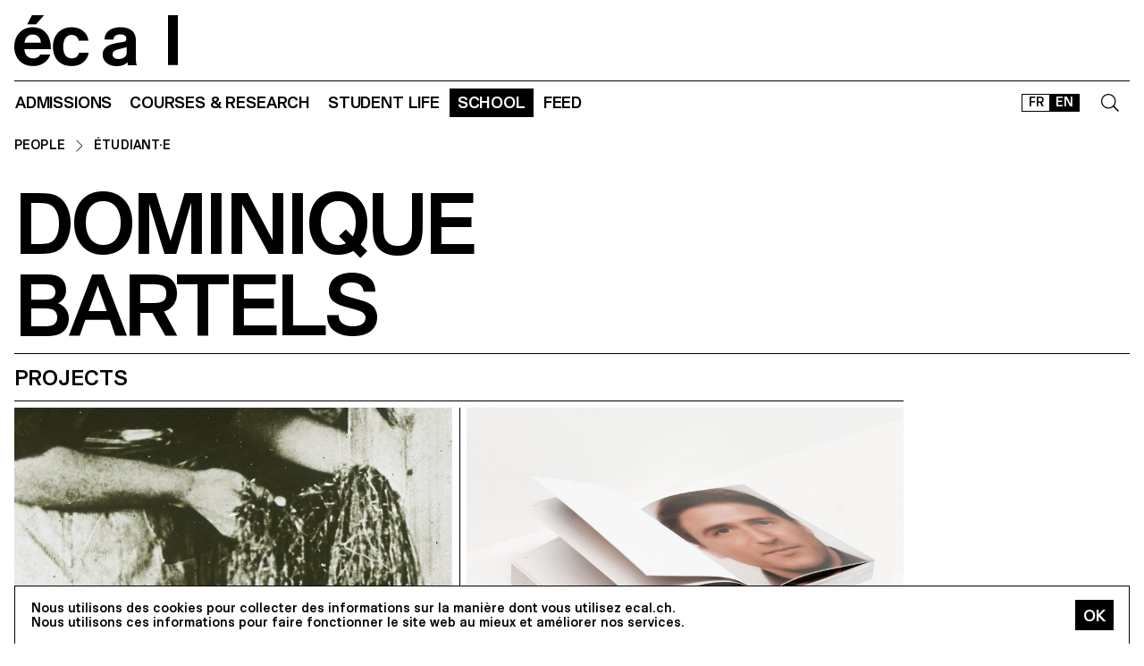

--- FILE ---
content_type: text/html; charset=utf-8
request_url: https://ecal.ch/en/school/network/people/dominique-bartels/
body_size: 18523
content:
<!doctype html>
<html lang="en">
<head>
    
    <!-- Google tag (gtag.js) -->
    <script async src="https://www.googletagmanager.com/gtag/js?id=G-58DJJ2LGEW"></script>
    <script>
    window.dataLayer = window.dataLayer || [];
    function gtag(){dataLayer.push(arguments);}
    gtag('js', new Date());

    gtag('config', 'G-58DJJ2LGEW');
    </script>

    <!-- Google Tag Manager GTM -->
    <script>(function(w,d,s,l,i){w[l]=w[l]||[];w[l].push({'gtm.start':
    new Date().getTime(),event:'gtm.js'});var f=d.getElementsByTagName(s)[0],
    j=d.createElement(s),dl=l!='dataLayer'?'&l='+l:'';j.async=true;j.src=
    'https://www.googletagmanager.com/gtm.js?id='+i+dl;f.parentNode.insertBefore(j,f);
    })(window,document,'script','dataLayer','GTM-NSJGD4VS');</script>
    <!-- End Google Tag Manager -->
     
    

    <meta charset="utf-8" />
    
    
    <meta name="description" content="The École cantonale d'art de Lausanne (ECAL) is a university of art and design based in Lausanne, Switzerland." />
    <meta name="viewport" content="width=device-width, minimum-scale=1, maximum-scale=2" />

    

    <title>Dominique Bartels — People — Network — School — ECAL</title>

    <script title="load">
    document.documentElement.className += ' js content-loading loading';
    window.addEventListener('DOMContentLoaded', () => document.documentElement.classList.remove('content-loading'));
    window.addEventListener('load', () => document.documentElement.classList.remove('loading'));
    </script>

    <script title="config">
    
    window.elementOverflowToggleStylesheet = '/static/build/bolt/elements/overflow-toggle/shadow.css';
    

    window.config = {};
    

    </script>

    <link rel="icon" type="image/png" sizes="32x32" href="/static/icons/favicon-32x32.png">
    <link rel="icon" type="image/png" sizes="16x16" href="/static/icons/favicon-16x16.png">
    <link rel="apple-touch-icon-precomposed" media="screen and (resolution: 163dpi)" href="/static/icons/57-touch-icon-iphone.png" />
    <link rel="apple-touch-icon-precomposed" media="screen and (resolution: 132dpi)" href="/static/icons/72-touch-icon-iphone.png" />
    <link rel="apple-touch-icon-precomposed" media="screen and (resolution: 326dpi)" href="/static/icons/114-touch-icon-iphone.png" />
    <link rel="manifest" href="/static/icons/site.webmanifest">
    <meta name="msapplication-TileColor" content="#ffffff">
    <meta name="theme-color" content="#ffffff">

    
    <link rel="stylesheet" href="/static/build/site/module.css?v=p3xqljc3o" />
    <link rel="stylesheet" href="/static/site/hacks.css?v=p3xqljc3o" />
    

    

    

    
    
    

    <meta property="og:title" content="Dominique Bartels" />

    <meta property="og:type" content="profile" />
    <meta property="og:url" content="https://ecal.ch/en/school/network/people/dominique-bartels/" />
    <meta property="og:site_name" content="ECAL - École cantonale d'art de Lausanne" />
    <meta property="og:locale" content="en_CH" />




    <meta property="og:profile:first_name" content="Dominique" />

    <meta property="og:profile:last_name" content="Bartels" />



    


    <script>
        (function(h,o,t,j,a,r){
            h.hj=h.hj||function(){(h.hj.q=h.hj.q||[]).push(arguments)};
            h._hjSettings={hjid:3426763,hjsv:6};
            a=o.getElementsByTagName('head')[0];
            r=o.createElement('script');r.async=1;
            r.src=t+h._hjSettings.hjid+j+h._hjSettings.hjsv;
            a.appendChild(r);
        })(window,document,'https://static.hotjar.com/c/hotjar-','.js?sv=');


    </script>
</head>

<body class="site-body">
    
    <!-- Google Tag Manager (noscript) -->
    <noscript><iframe src="https://www.googletagmanager.com/ns.html?id=GTM-NSJGD4VS"
    height="0" width="0" style="display:none;visibility:hidden"></iframe></noscript>
    <!-- End Google Tag Manager (noscript) -->
    

    
    
    
<header class="site-header site-grid grid" id="site-header">
    <a class="logo-thumb thumb" href="/en/">
        Home
        <svg viewbox="0 0 184 57">
            <use class="black-bg fill" href="#e" />
            <use class="black-bg fill" href="#cal" />
        </svg>
    </a>
    <a class="icon-thumb thumb thumb-40 @m-thumb-42" href="#navigation"><svg class="svg-20 @m-svg-21"><use href="#burger-icon" /></svg>Show navigation</a>
</header>

    

<nav class="site-nav site-block block" id="navigation">
    <a class="e-thumb thumb" href="/">
        Home
        <svg viewbox="0 0 71 57">
            <use class="black-bg fill" href="#e" />
        </svg>
    </a>

    <section class="nav-layer layer " data-popable id="nav-19"><button type="button" class="back-menu-button menu-button button @s-hidden" style="justify-items: end;" name="deactivate" value="#nav-19"><svg><use href="#left-arrow-icon"></use></svg>
        Back
    </button><h3 class="text-menu-button menu-button button grey-fg @s-hidden">Admissions</h3><a class="text-menu-button menu-button button text-09" href="/en/admissions/">Admission portal</a><div class="nav-toggle-block toggle-block block" id="nav-19-31" data-toggleable><a data-level="2" class="nav-toggle-button toggle-button button" href="#nav-19-31">Foundation year</a><a  class="text-menu-button menu-button button text-09" href="/en/admissions/propedeutique/calendar/">Calendar</a><a  class="text-menu-button menu-button button text-09" href="/en/admissions/propedeutique/requirements-portfolio/">Requirements &amp; Portfolio</a><a  class="text-menu-button menu-button button text-09" href="/en/admissions/propedeutique/fees-tuition/">Fees &amp; tuition</a><a  class="text-menu-button menu-button button text-09" href="/en/admissions/propedeutique/faq/">Frequently asked questions</a><a  class="text-menu-button menu-button button text-09" href="/en/admissions/propedeutique/msad/">MSAD</a></div><div class="nav-toggle-block toggle-block block" id="nav-19-50" data-toggleable><a data-level="2" class="nav-toggle-button toggle-button button" href="#nav-19-50">Bachelor</a><a  class="text-menu-button menu-button button text-09" href="/en/admissions/bachelor/calendar/">Calendar</a><a  class="text-menu-button menu-button button text-09" href="/en/admissions/bachelor/requirements-portfolio/">Requirements &amp; Portfolio</a><a  class="text-menu-button menu-button button text-09" href="/en/admissions/bachelor/fees-tuition/">Fees &amp; tuition</a><a  class="text-menu-button menu-button button text-09" href="/en/admissions/bachelor/faq/">Frequently asked questions</a></div><div class="nav-toggle-block toggle-block block" id="nav-19-51" data-toggleable><a data-level="2" class="nav-toggle-button toggle-button button" href="#nav-19-51">Master</a><a  class="text-menu-button menu-button button text-09" href="/en/admissions/master/calendar/">Calendar</a><a  class="text-menu-button menu-button button text-09" href="/en/admissions/master/requirements-portfolio/">Requirements &amp; Portfolio</a><a  class="text-menu-button menu-button button text-09" href="/en/admissions/master/fees-tuition/">Fees &amp; tuition</a><a  class="text-menu-button menu-button button text-09" href="/en/admissions/master/faq/">Frequently asked questions</a></div><div class="nav-toggle-block toggle-block block" id="nav-19-52" data-toggleable><a data-level="2" class="nav-toggle-button toggle-button button" href="#nav-19-52">MAS</a><a  class="text-menu-button menu-button button text-09" href="/en/admissions/mas/calendar/">Calendar</a><a  class="text-menu-button menu-button button text-09" href="/en/admissions/mas/requirements-portfolio/">Requirements &amp; Portfolio</a><a  class="text-menu-button menu-button button text-09" href="/en/admissions/mas/fees-tuition/">Fees &amp; tuition</a><a  class="text-menu-button menu-button button text-09" href="/en/admissions/mas/faq/">Frequently asked questions</a></div><div class="nav-toggle-block toggle-block block" id="nav-19-498" data-toggleable><a data-level="2" class="nav-toggle-button toggle-button button" href="#nav-19-498">CAS</a><a  class="text-menu-button menu-button button text-09" href="/en/admissions/cas/calendar/">Calendar</a><a  class="text-menu-button menu-button button text-09" href="/en/admissions/cas/requirements-portfolio/">Requirements &amp; Portfolio</a><a  class="text-menu-button menu-button button text-09" href="/en/admissions/cas/fees-tuition/">Fees &amp; tuition</a><a  class="text-menu-button menu-button button text-09" href="/en/admissions/cas/faq/">Frequently asked questions</a></div></section><section class="nav-layer layer double-row" data-popable id="nav-20"><button type="button" class="back-menu-button menu-button button @s-hidden" style="justify-items: end;" name="deactivate" value="#nav-20"><svg><use href="#left-arrow-icon"></use></svg>
        Back
    </button><h3 class="text-menu-button menu-button button grey-fg @s-hidden">Courses &amp; research</h3><a class="text-menu-button menu-button button text-09" href="/en/courses-and-research/">All courses</a><div class="nav-toggle-block toggle-block block" id="nav-20-397" data-toggleable><a data-level="2" class="nav-toggle-button toggle-button button" href="#nav-20-397">Foundation</a><a  class="text-menu-button menu-button button text-09" href="/en/courses-and-research/foundation/foundation-year/">Foundation year</a></div><div class="nav-toggle-block toggle-block block" id="nav-20-24" data-toggleable><a data-level="2" class="nav-toggle-button toggle-button button" href="#nav-20-24">Bachelor</a><a  class="text-menu-button menu-button button text-09" href="/en/courses-and-research/bachelor/bachelor-visual-arts/">Fine Arts</a><a  class="text-menu-button menu-button button text-09" href="/en/courses-and-research/bachelor/bachelor-cinema/">Cinema</a><a  class="text-menu-button menu-button button text-09" href="/en/courses-and-research/bachelor/bachelor-graphic-design/">Graphic Design</a><a  class="text-menu-button menu-button button text-09" href="/en/courses-and-research/bachelor/bachelor-industrial-design/">Industrial Design</a><a  class="text-menu-button menu-button button text-09" href="/en/courses-and-research/bachelor/bachelor-media-interaction-design/">Media &amp; Interaction Design</a><a  class="text-menu-button menu-button button text-09" href="/en/courses-and-research/bachelor/bachelor-photography/">Photography</a></div><div class="nav-toggle-block toggle-block block" id="nav-20-121" data-toggleable><a data-level="2" class="nav-toggle-button toggle-button button" href="#nav-20-121">Master</a><a  class="text-menu-button menu-button button text-09" href="/en/courses-and-research/master/visual-arts/">Fine Arts</a><a  class="text-menu-button menu-button button text-09" href="/en/courses-and-research/master/film-studies/">Film Studies ECAL–HEAD</a><a  class="text-menu-button menu-button button text-09" href="/en/courses-and-research/master/digital-experience-design/">Digital Experience Design</a><a  class="text-menu-button menu-button button text-09" href="/en/courses-and-research/master/product-design/">Product Design</a><a  class="text-menu-button menu-button button text-09" href="/en/courses-and-research/master/master-photography/">Photography</a><a  class="text-menu-button menu-button button text-09" href="/en/courses-and-research/master/type-design/">Type Design</a><a  class="text-menu-button menu-button button text-09" href="/en/courses-and-research/master/innokick/">HES-So Innokick</a></div><div class="nav-toggle-block toggle-block block" id="nav-20-127" data-toggleable><a data-level="2" class="nav-toggle-button toggle-button button" href="#nav-20-127">Master of Advanced Studies</a><a  class="text-menu-button menu-button button text-09" href="/en/courses-and-research/mas/luxe/">Design for Luxury &amp; Craftsmanship</a><a  class="text-menu-button menu-button button text-09" href="/en/courses-and-research/mas/drdi/">Design Research in Digital Innovation</a></div><div class="nav-toggle-block toggle-block block" id="nav-20-394" data-toggleable><a data-level="2" class="nav-toggle-button toggle-button button" href="#nav-20-394">Certificate of Advanced Studies</a><a  class="text-menu-button menu-button button text-09" href="/en/courses-and-research/cas/creative-leadership/">Creative Leadership</a><a  class="text-menu-button menu-button button text-09" href="/en/courses-and-research/cas/short-courses/">Short courses</a></div><div class="nav-toggle-block toggle-block block" id="nav-20-366" data-toggleable><a data-level="2" class="nav-toggle-button toggle-button button" href="#nav-20-366">Applied Research</a><a  class="text-menu-button menu-button button text-09" href="/en/courses-and-research/applied-research/research/">Research Department</a><a  class="text-menu-button menu-button button text-09" href="/en/courses-and-research/applied-research/research-projects/">Research Projects</a><a  class="text-menu-button menu-button button text-09" href="/en/courses-and-research/applied-research/research-team/">Research Team</a></div><div class="nav-toggle-block toggle-block block" id="nav-20-132" data-toggleable><a data-level="2" class="nav-toggle-button toggle-button button" href="#nav-20-132">Others</a><a  class="text-menu-button menu-button button text-09" href="/en/courses-and-research/others/international/">International</a><a  class="text-menu-button menu-button button text-09" href="/en/courses-and-research/others/course-epfl-ecal-shs/">Course EPFL/ECAL (SHS)</a><a  class="text-menu-button menu-button button text-09" href="/en/courses-and-research/others/academic-calendar/">Academic Calendar</a></div></section><section class="nav-layer layer " data-popable id="nav-21"><button type="button" class="back-menu-button menu-button button @s-hidden" style="justify-items: end;" name="deactivate" value="#nav-21"><svg><use href="#left-arrow-icon"></use></svg>
        Back
    </button><h3 class="text-menu-button menu-button button grey-fg @s-hidden">Student life</h3><a class="text-menu-button menu-button button text-09" href="/en/student-life/">Study at ECAL</a><div class="nav-toggle-block toggle-block block" id="nav-21-138" data-toggleable><a data-level="2" class="nav-toggle-button toggle-button button" href="#nav-21-138">Campus</a><a  class="text-menu-button menu-button button text-09" href="/en/student-life/campus/building/">Building</a><a  class="text-menu-button menu-button button text-09" href="/en/student-life/campus/facilities-workshops/">Facilities &amp; Workshops</a><a  class="text-menu-button menu-button button text-09" href="/en/student-life/campus/ecal-campus-app/">ECAL Campus App</a></div><div class="nav-toggle-block toggle-block block" id="nav-21-143" data-toggleable><a data-level="2" class="nav-toggle-button toggle-button button" href="#nav-21-143">Experience</a><a  class="text-menu-button menu-button button text-09" href="/en/student-life/experience/representative-council/">Representative Council</a><a  class="text-menu-button menu-button button text-09" href="/en/student-life/experience/students-office/">Students&#x27; Office</a><a  class="text-menu-button menu-button button text-09" href="/en/student-life/experience/diversity-equality-inclusion/">Diversity, equality &amp; inclusion</a></div><div class="nav-toggle-block toggle-block block" id="nav-21-149" data-toggleable><a data-level="2" class="nav-toggle-button toggle-button button" href="#nav-21-149">Living in Lausanne</a><a  class="text-menu-button menu-button button text-09" href="/en/student-life/living-in-lausanne/cultural-city/">Cultural City</a><a  class="text-menu-button menu-button button text-09" href="/en/student-life/living-in-lausanne/housing-transportation/">Housing &amp; Transportation</a><a  class="text-menu-button menu-button button text-09" href="/en/student-life/living-in-lausanne/sports/">Sports</a><a  class="text-menu-button menu-button button text-09" href="/en/student-life/living-in-lausanne/going-out/">Going out</a></div></section><section class="nav-layer layer " data-popable id="nav-13"><button type="button" class="back-menu-button menu-button button @s-hidden" style="justify-items: end;" name="deactivate" value="#nav-13"><svg><use href="#left-arrow-icon"></use></svg>
        Back
    </button><h3 class="text-menu-button menu-button button grey-fg @s-hidden">School</h3><a class="text-menu-button menu-button button text-09" href="/en/school/">Presentation</a><div class="nav-toggle-block toggle-block block" id="nav-13-203" data-toggleable><a data-level="2" class="nav-toggle-button toggle-button button" href="#nav-13-203">About</a><a  class="text-menu-button menu-button button text-09" href="/en/school/about/history/">History</a><a  class="text-menu-button menu-button button text-09" href="/en/school/about/mission-vision/">Mission &amp; vision</a><a  class="text-menu-button menu-button button text-09" href="/en/school/about/ecal-foundation/">ECAL+ Foundation</a><a  class="text-menu-button menu-button button text-09" href="/en/student-life/campus/facilities-workshops/elac-gallery/">ELAC Gallery</a><a  class="text-menu-button menu-button button text-09" href="/en/school/about/organisation/">Organisation</a><a  class="text-menu-button menu-button button text-09" href="/en/ecal.ch/fr/ecole/a-propos/durabilite/">Sustainability</a></div><div class="nav-toggle-block toggle-block block" id="nav-13-372" data-toggleable><a data-level="2" class="nav-toggle-button toggle-button button" href="#nav-13-372">Network</a><a  class="text-menu-button menu-button button text-09" href="/en/school/network/collaborations/">Collaborations</a><a  class="text-menu-button menu-button button text-09" href="/en/school/network/people/">People</a><a  class="text-menu-button menu-button button text-09" href="/en/school/network/execal-alumni/">EXECAL / Alumni</a><a  class="text-menu-button menu-button button text-09" href="/en/school/network/talent-day/">Talent Day</a></div><div class="nav-toggle-block toggle-block block" id="nav-13-403" data-toggleable><a data-level="2" class="nav-toggle-button toggle-button button" href="#nav-13-403">Partnerships</a><a  class="text-menu-button menu-button button text-09" href="/en/student-life/campus/facilities-workshops/epflecal-lab/">EPFL+ECAL Lab</a><a  class="text-menu-button menu-button button text-09" href="/en/school/partnerships/imd-business-school/">IMD Business School</a><a  class="text-menu-button menu-button button text-09" href="/en/school/partnerships/la-becque/">La Becque</a><a  class="text-menu-button menu-button button text-09" href="/en/school/partnerships/mit-architecture/">MIT Architecture</a><a  class="text-menu-button menu-button button text-09" href="/en/school/partnerships/senior-lab/">senior-lab</a><a  class="text-menu-button menu-button button text-09" href="/en/school/partnerships/smart-move/">SMART MOVE</a></div></section><section class="nav-layer layer " data-popable id="nav-9"><button type="button" class="back-menu-button menu-button button @s-hidden" style="justify-items: end;" name="deactivate" value="#nav-9"><svg><use href="#left-arrow-icon"></use></svg>
        Back
    </button><h3 class="text-menu-button menu-button button grey-fg @s-hidden">Feed</h3><a class="text-menu-button menu-button button text-09" href="/en/feed/">All contents</a><div class="nav-toggle-block toggle-block block" id="nav-9-170" data-toggleable><a data-level="2" class="nav-toggle-button toggle-button button" href="#nav-9-170">Categories</a><a  class="text-menu-button menu-button button text-09" href="/en/feed/events/">Events</a><a  class="text-menu-button menu-button button text-09" href="/en/feed/projects/">Projects</a><a  class="text-menu-button menu-button button text-09" href="/en/feed/articles/">Articles</a></div><div class="nav-toggle-block toggle-block block" id="nav-9-313" data-toggleable><a data-level="2" class="nav-toggle-button toggle-button button" href="#nav-9-313">Diploma</a><a  class="text-menu-button menu-button button text-09" href="/en/feed/diploma/2025/">Diplomas 2025</a><a  class="text-menu-button menu-button button text-09" href="/en/feed/diploma/2024/">Diplomas 2024</a><a  class="text-menu-button menu-button button text-09" href="/en/feed/diploma/2023/">Diplomas 2023</a><a  class="text-menu-button menu-button button text-09" href="/en/feed/diploma/2022/">Diplomas 2022</a><a  class="text-menu-button menu-button button text-09" href="/en/feed/diploma/2021/">Diplomas 2021</a><a  class="text-menu-button menu-button button text-09" href="/en/feed/diploma/2020/">Diplomas 2020</a><a  class="text-menu-button menu-button button text-09" href="/en/feed/diploma/yearbook-20122019/">Yearbook 2012–2019</a></div><div class="nav-toggle-block toggle-block block" id="nav-9-456" data-toggleable><a data-level="2" class="nav-toggle-button toggle-button button" href="#nav-9-456">Press</a><a  class="text-menu-button menu-button button text-09" href="/en/feed/presse/press-kits/">Press Area</a><a  class="text-menu-button menu-button button text-09" href="/en/feed/press/newsletter/">Newsletter</a></div></section>



    <form class="search-block block" data-popable id="search" action="/en/search/" method="get">
        <a class="icon-thumb thumb thumb-40" href="#search">
            <svg class="svg-20"><use href="#search-icon" /></svg>
        </a>
        <input type="text" class="search-input active-focus" name="query" required value="" id="search-input" />
        <label class="search-label placeholder-label" for="search-input">Search</label>
        <input type="reset" class="text-08 button" value="Cancel" />
    </form>

    <div class="lang-block block">
        

<a href="/fr/ecole/network/people/dominique-bartels/" class="white-button button button-36 @s-button-20  ">FR</a>

<a href="/en/school/network/people/dominique-bartels/" class="white-button button button-36 @s-button-20  on ">EN</a>


    </div>

    <div class="nav-layer-0 nav-layer layer">
        <section class="nav-menu-block menu-block block">
            <a data-url="/en/admissions/" class="nav-menu-button menu-button button" href="#nav-19">
       Admissions
       <svg><use href="#right-arrow-icon" /></svg></a><a data-url="/en/courses-and-research/" class="nav-menu-button menu-button button" href="#nav-20">
       Courses &amp; research
       <svg><use href="#right-arrow-icon" /></svg></a><a data-url="/en/student-life/" class="nav-menu-button menu-button button" href="#nav-21">
       Student life
       <svg><use href="#right-arrow-icon" /></svg></a><a data-url="/en/school/" class="nav-menu-button menu-button button current-on" href="#nav-13">
       School
       <svg><use href="#right-arrow-icon" /></svg></a><a data-url="/en/feed/" class="nav-menu-button menu-button button" href="#nav-9">
       Feed
       <svg><use href="#right-arrow-icon" /></svg></a>

        </section>

        <!-- <a class="white-button button normal-text block" href="/en/contact/">Contact us</a> -->

        <section class="links-block block  spaced-links">
            <a href="/en/contact/" class="a text-10">Contact</a>
            <a href="https://ecal-shop.ch/" target="_blank" class="a text-10">Shop</a>
            <a href="https://ecal-typefaces.ch/" target="_blank" class="a text-10">Typefaces</a>
            <a href="https://offline-online.ch/" target="_blank" class="a text-10">Offline-online</a>
            <p class="spaced-links">

                <a href="https://www.instagram.com/ecal_ch/" target="_blank" class="a icon-thumb thumb @t-thumb-30 thumb-20">Instagram<svg class="social-icon inline-svg" xmlns="http://www.w3.org/2000/svg" viewBox="0 0 448 512"><path d="M224.1 141c-63.6 0-114.9 51.3-114.9 114.9s51.3 114.9 114.9 114.9S339 319.5 339 255.9 287.7 141 224.1 141zm0 189.6c-41.1 0-74.7-33.5-74.7-74.7s33.5-74.7 74.7-74.7 74.7 33.5 74.7 74.7-33.6 74.7-74.7 74.7zm146.4-194.3c0 14.9-12 26.8-26.8 26.8-14.9 0-26.8-12-26.8-26.8s12-26.8 26.8-26.8 26.8 12 26.8 26.8zm76.1 27.2c-1.7-35.9-9.9-67.7-36.2-93.9-26.2-26.2-58-34.4-93.9-36.2-37-2.1-147.9-2.1-184.9 0-35.8 1.7-67.6 9.9-93.9 36.1s-34.4 58-36.2 93.9c-2.1 37-2.1 147.9 0 184.9 1.7 35.9 9.9 67.7 36.2 93.9s58 34.4 93.9 36.2c37 2.1 147.9 2.1 184.9 0 35.9-1.7 67.7-9.9 93.9-36.2 26.2-26.2 34.4-58 36.2-93.9 2.1-37 2.1-147.8 0-184.8zM398.8 388c-7.8 19.6-22.9 34.7-42.6 42.6-29.5 11.7-99.5 9-132.1 9s-102.7 2.6-132.1-9c-19.6-7.8-34.7-22.9-42.6-42.6-11.7-29.5-9-99.5-9-132.1s-2.6-102.7 9-132.1c7.8-19.6 22.9-34.7 42.6-42.6 29.5-11.7 99.5-9 132.1-9s102.7-2.6 132.1 9c19.6 7.8 34.7 22.9 42.6 42.6 11.7 29.5 9 99.5 9 132.1s2.7 102.7-9 132.1z"/></svg></a>

                <a href="https://www.facebook.com/ecal.ch/" target="_blank" class="a icon-thumb thumb @t-thumb-30 thumb-20">Facebook<svg class="social-icon inline-svg" xmlns="http://www.w3.org/2000/svg" viewBox="0 0 448 512"><path d="M400 32H48A48 48 0 0 0 0 80v352a48 48 0 0 0 48 48h137.25V327.69h-63V256h63v-54.64c0-62.15 37-96.48 93.67-96.48 27.14 0 55.52 4.84 55.52 4.84v61h-31.27c-30.81 0-40.42 19.12-40.42 38.73V256h68.78l-11 71.69h-57.78V480H400a48 48 0 0 0 48-48V80a48 48 0 0 0-48-48z"/></svg></a>

                <a href="https://www.linkedin.com/company/ecal---ecole-cantonale-d-art-de-lausanne/" target="_blank" class="a icon-thumb thumb @t-thumb-30 thumb-20">LinkedIn<svg role="img" viewBox="0 0 24 24" xmlns="http://www.w3.org/2000/svg" class="social-icon inline-svg"><path d="M20.447 20.452h-3.554v-5.569c0-1.328-.027-3.037-1.852-3.037-1.853 0-2.136 1.445-2.136 2.939v5.667H9.351V9h3.414v1.561h.046c.477-.9 1.637-1.85 3.37-1.85 3.601 0 4.267 2.37 4.267 5.455v6.286zM5.337 7.433c-1.144 0-2.063-.926-2.063-2.065 0-1.138.92-2.063 2.063-2.063 1.14 0 2.064.925 2.064 2.063 0 1.139-.925 2.065-2.064 2.065zm1.782 13.019H3.555V9h3.564v11.452zM22.225 0H1.771C.792 0 0 .774 0 1.729v20.542C0 23.227.792 24 1.771 24h20.451C23.2 24 24 23.227 24 22.271V1.729C24 .774 23.2 0 22.222 0h.003z"/></svg></a>

                <!--
                <a href="https://twitter.com/ecal_ch" target="_blank" class="a icon-thumb thumb @t-thumb-30 thumb-20">Twitter<svg class="social-icon inline-svg" xmlns="http://www.w3.org/2000/svg" viewBox="0 0 512 512"><path d="M459.37 151.716c.325 4.548.325 9.097.325 13.645 0 138.72-105.583 298.558-298.558 298.558-59.452 0-114.68-17.219-161.137-47.106 8.447.974 16.568 1.299 25.34 1.299 49.055 0 94.213-16.568 130.274-44.832-46.132-.975-84.792-31.188-98.112-72.772 6.498.974 12.995 1.624 19.818 1.624 9.421 0 18.843-1.3 27.614-3.573-48.081-9.747-84.143-51.98-84.143-102.985v-1.299c13.969 7.797 30.214 12.67 47.431 13.319-28.264-18.843-46.781-51.005-46.781-87.391 0-19.492 5.197-37.36 14.294-52.954 51.655 63.675 129.3 105.258 216.365 109.807-1.624-7.797-2.599-15.918-2.599-24.04 0-57.828 46.782-104.934 104.934-104.934 30.213 0 57.502 12.67 76.67 33.137 23.715-4.548 46.456-13.32 66.599-25.34-7.798 24.366-24.366 44.833-46.132 57.827 21.117-2.273 41.584-8.122 60.426-16.243-14.292 20.791-32.161 39.308-52.628 54.253z"/></svg></a>

                -->
                <a href="https://vimeo.com/ecal" target="_blank" class="a icon-thumb thumb @t-thumb-30 thumb-20">Vimeo<svg class="social-icon inline-svg" xmlns="http://www.w3.org/2000/svg" viewBox="0 0 448 512"><path d="M403.2 32H44.8C20.1 32 0 52.1 0 76.8v358.4C0 459.9 20.1 480 44.8 480h358.4c24.7 0 44.8-20.1 44.8-44.8V76.8c0-24.7-20.1-44.8-44.8-44.8zM377 180.8c-1.4 31.5-23.4 74.7-66 129.4-44 57.2-81.3 85.8-111.7 85.8-18.9 0-34.8-17.4-47.9-52.3-25.5-93.3-36.4-148-57.4-148-2.4 0-10.9 5.1-25.4 15.2l-15.2-19.6c37.3-32.8 72.9-69.2 95.2-71.2 25.2-2.4 40.7 14.8 46.5 51.7 20.7 131.2 29.9 151 67.6 91.6 13.5-21.4 20.8-37.7 21.8-48.9 3.5-33.2-25.9-30.9-45.8-22.4 15.9-52.1 46.3-77.4 91.2-76 33.3.9 49 22.5 47.1 64.7z"/></svg></a>
                 <a href="https://www.tiktok.com/@ecal_ch" target="_blank" class="a icon-thumb thumb @t-thumb-30 thumb-20">Tiktok<svg class="social-icon inline-svg" xmlns="http://www.w3.org/2000/svg" viewBox="0 0 448 512"><path d="M412.19,118.66a109.27,109.27,0,0,1-9.45-5.5,132.87,132.87,0,0,1-24.27-20.62c-18.1-20.71-24.86-41.72-27.35-56.43h.1C349.14,23.9,350,16,350.13,16H267.69V334.78c0,4.28,0,8.51-.18,12.69,0,.52-.05,1-.08,1.56,0,.23,0,.47-.05.71,0,.06,0,.12,0,.18a70,70,0,0,1-35.22,55.56,68.8,68.8,0,0,1-34.11,9c-38.41,0-69.54-31.32-69.54-70s31.13-70,69.54-70a68.9,68.9,0,0,1,21.41,3.39l.1-83.94a153.14,153.14,0,0,0-118,34.52,161.79,161.79,0,0,0-35.3,43.53c-3.48,6-16.61,30.11-18.2,69.24-1,22.21,5.67,45.22,8.85,54.73v.2c2,5.6,9.75,24.71,22.38,40.82A167.53,167.53,0,0,0,115,470.66v-.2l.2.2C155.11,497.78,199.36,496,199.36,496c7.66-.31,33.32,0,62.46-13.81,32.32-15.31,50.72-38.12,50.72-38.12a158.46,158.46,0,0,0,27.64-45.93c7.46-19.61,9.95-43.13,9.95-52.53V176.49c1,.6,14.32,9.41,14.32,9.41s19.19,12.3,49.13,20.31c21.48,5.7,50.42,6.9,50.42,6.9V131.27C453.86,132.37,433.27,129.17,412.19,118.66Z"></path></svg></a>
            </p>
        </section>
    </div>

    
    <a class="icon-thumb thumb thumb-40 @s-thumb-42" href="#-"><svg class="svg-20 @m-svg-21"><use href="#x-icon" /></svg>Close navigation</a>
</nav>


    
<section class="details-person-grid grid site-block block">
    <p class="x1 2x text-10 padding-top-15 padding-bottom-10 @m-padding-bottom-15 breadcrumb-block">
        <a href=".." class="a">People</a>
        <svg class="inline-svg" style="margin-top:-2px">
            <use href="#right-arrow-icon" />
        </svg>
        <a class="a" href="/en/school/network/people/?role=student">Étudiant·e</a>
    </p>
    <header class="person-header x1">
        <h2 class="text-06 @m-text-01">Dominique<br>Bartels</h2>
        
        
    </header>
    
    
</section>





<section class="site-block panel-grid site-grid grid">
    <h3 class="border-top 4x @t-6x @s-8x @m-10x  @l-12x  text-06 padding-top-15 padding-bottom-5">Projects</h3>
    
        
<a href="/en/feed/projects/7550/the-threads-that-hold-the-earth-together/" class="panel-block block 4x">
    <article class="block " >
        
        <img src="https://ecal-media.sos-ch-gva-2.exo.io/filer_public_thumbnails/filer_public/d5/2e/d52e8a6a-ca6d-4368-9eb7-e026365f177f/a_desire_for_a_glimpse_of_the_threads_that_hold_the_earth_together_ecal_dominique_bartels_1.jpg__800x800_q85_ALIAS-feed-thumbs_subsampling-2_upscale.jpg" alt="Dominique Bartels – The Threads That Hold the Earth Together" />
        
        
        
        

        
            
                <p class="text-13">PHOTOGRAPHY</p>
            
        

        
        <h3 class="overflow-ellipsis-text text-06 @t-text-08">Dominique Bartels – The Threads That Hold the Earth Together</h3>
        
        
        <p class="text-12">
            
                
                
                    by
                        
                            Dominique Bartels
                        
                
            

        </p>
        

        
        <p class="text-12" >“Nostalgia for media that resonate with my body. The installation The Threads That Hold the Earth Together explores the plasticity of photographic and videographic image through weaving. Making and juxtaposing photographs is a way for me to create tangible links. The materiality, the body of the image are my starting point. To seize the passage of formlessness to form, I work with different media around linen: the first fabric to cover, clothe and preserve the human body. Three canvases, woven and unwoven with linen, photographic film and magnetic tape, are suspended in space. A video which explores the transformation of flax through different image textures runs in a loop on a TV.“</p>
        
    </article>
</a>

    
        
<a href="/en/feed/projects/7344/photographic-editions/" class="panel-block block 4x">
    <article class="block " >
        
        <img src="https://ecal-media.sos-ch-gva-2.exo.io/filer_public_thumbnails/filer_public/8f/48/8f48de93-63f2-4494-9e30-8f875fd12593/2223_s1_faustino-sara_1631photographsofjoaopaulodebritofaustino_repro_3_copie.jpg__800x800_q85_ALIAS-feed-thumbs_subsampling-2_upscale.jpg" alt="Photographic Editions" />
        
        
        
        

        
            
                <p class="text-13">PHOTOGRAPHY</p>
            
        

        
        <h3 class="overflow-ellipsis-text text-06 @t-text-08">Photographic Editions</h3>
        
        
        <p class="text-12">
            
                
                
                    with
                        
                            RVB Books/Matthieu Charon &amp; Rémi Faucheux
                        

                        
                
            

        </p>
        

        
        <p class="text-12" >Using pre-produced images, the students created one or more book models. How do you transform a series of photographs into a book?
The Photographic Editions course introduces students to the selection of images, their order, format, graphics, ink, paper and binding. It addresses the specificities of the book as a medium and as a market.</p>
        
    </article>
</a>

    
        
<a href="/en/feed/projects/7335/revelation-photographique/" class="panel-block block 4x">
    <article class="block " >
        
        <img src="https://ecal-media.sos-ch-gva-2.exo.io/filer_public_thumbnails/filer_public/0a/07/0a07b906-00f1-49f3-b362-093ef71443a7/2123_s1_3baph_albasini-gwendoline_laurence-bonvin_2.jpg__800x800_q85_ALIAS-feed-thumbs_subsampling-2_upscale.jpg" alt="Révélation Photographique" />
        
        
        
        

        
            
                <p class="text-13">PHOTOGRAPHY</p>
            
        

        
        <h3 class="overflow-ellipsis-text text-06 @t-text-08">Révélation Photographique</h3>
        
        
        <p class="text-12">
            
                
                
                    with
                        
                            Laurence Bonvin
                        

                        
                
            

        </p>
        

        
        <p class="text-12" >During the first semester of the third year, this course enables students to take up a project they have already started, which could be continued in the second semester for the diploma. Students are encouraged to take risks in form, technique, production or subject matter.</p>
        
    </article>
</a>

    
        
<a href="/en/feed/projects/7331/pratique-photographique/" class="panel-block block 4x">
    <article class="block " >
        
        <img src="https://ecal-media.sos-ch-gva-2.exo.io/filer_public_thumbnails/filer_public/d7/e7/d7e7fca6-06ab-4c9b-bc32-ce817632f9c0/2323_s1_3baph_lozano-ulises_resist_07.jpg__800x800_q85_ALIAS-feed-thumbs_subsampling-2_upscale.jpg" alt="PRATIQUE PHOTOGRAPHIQUE" />
        
        
        
        

        
            
                <p class="text-13">PHOTOGRAPHY</p>
            
        

        
        <h3 class="overflow-ellipsis-text text-06 @t-text-08">PRATIQUE PHOTOGRAPHIQUE</h3>
        
        
        <p class="text-12">
            
                
                
                    with
                        
                            Nicolas Poillot
                        

                        
                
            

        </p>
        

        
        <p class="text-12" >By conceptualizing and producing the visual content for a magazine, themed - RESISTANCE - the students approached the notion of applied photography in a practical, creative and professional way in close collaboration with an Art Director.</p>
        
    </article>
</a>

    
        
<a href="/en/feed/projects/7337/creation-photographique/" class="panel-block block 4x">
    <article class="block " >
        
        <img src="https://ecal-media.sos-ch-gva-2.exo.io/filer_public_thumbnails/filer_public/b6/e5/b6e56ae9-d10f-418d-9ba2-f29d7615eef4/2223_s1_3baph_sblandano-lea_muntagna-scassau_repro_05.jpg__800x800_q85_ALIAS-feed-thumbs_subsampling-2_upscale.jpg" alt="Création photographique" />
        
        
        
        

        
            
                <p class="text-13">PHOTOGRAPHY</p>
            
        

        
        <h3 class="overflow-ellipsis-text text-06 @t-text-08">Création photographique</h3>
        
        
        <p class="text-12">
            
                
                
                    with
                        
                            Natacha Lesueur
                        

                        
                
            

        </p>
        

        
        <p class="text-12" >Over the course of a semester, the students develop a project that examines the challenges of auteur photography and develops their personal expression. The project may be continued as a diploma project in the second semester.</p>
        
    </article>
</a>

    
        
<a href="/en/feed/projects/7646/ecal-jean-paul-gaultier-under-your-smell/" class="panel-block block 4x">
    <article class="block " >
        
        <img src="https://ecal-media.sos-ch-gva-2.exo.io/filer_public_thumbnails/filer_public/aa/dd/aadd9df3-7e00-4ec4-964e-d4274babdcf5/lorane_hochstatter_2cvphs2_novembre_04.jpg__800x800_q85_ALIAS-feed-thumbs_subsampling-2_upscale.jpg" alt="ECAL × JEAN PAUL GAULTIER: Under Your Smell" />
        
        
        
        

        
            
                <p class="text-13">PHOTOGRAPHY</p>
            
        

        
        <h3 class="overflow-ellipsis-text text-06 @t-text-08">ECAL × JEAN PAUL GAULTIER: Under Your Smell</h3>
        
        
        <p class="text-12">
            
                
                
                    with
                        
                            Milo Keller, 
                        
                            Florence Tétier, 
                        
                            Nicolas Coulomb, 
                        
                            Calypso Mahieu
                        

                        
                
            

        </p>
        

        
        <p class="text-12" >The exhibition Under Your Smell offers a hypnotic and immersive experience in Jean Paul Gaultier&#x27;s headquarters by imagining new definitions of beauty and body expression. Under the direction of Florence Tétier and Nicolas Coulomb, 3rd year Bachelor Photography students brought to life the brand&#x27;s iconic perfumes through an immersive photographic experience.
In the first season, with the complicity of Claude Emmanuelle Gajan Maull, the young photographers have fluidified the iconic bottles with their gendered silhouettes — Le Mâle, Le Classique, Le Beau and La Belle — in a fresh LGBTQIA+ perspective. With this upcoming season, the project evolves around the Scandal fragrance, with the creation of still lives in which the liquid, dry and organic contrasting textures evoke the essence of the perfume, its bottle design and its complexities. Through staging, the perfumes become the backdrop for stories of transgression and fantastical projections.
In addition to monumental fabric prints, giant image-cushions welcome the public to lay down and celebrate gender fluidity and the ever changing definitions of beauty and self expression.</p>
        
    </article>
</a>

    
        
<a href="/en/feed/projects/4951/essais-photographique/" class="panel-block block 4x">
    <article class="block " >
        
        <img src="https://ecal-media.sos-ch-gva-2.exo.io/filer_public_thumbnails/filer_public/4a/fd/4afd9862-ed50-42e7-9f7c-c65208ae75de/2021_s2_2baph_fellmann-diego_aquascapesdsc_1707_copie.jpg__800x800_q85_ALIAS-feed-thumbs_subsampling-2_upscale.jpg" alt="Essais photographique" />
        
        
        
        

        
            
                <p class="text-13">PHOTOGRAPHY</p>
            
        

        
        <h3 class="overflow-ellipsis-text text-06 @t-text-08">Essais photographique</h3>
        
        
        <p class="text-12">
            
                
                
                    with
                        
                            Matthieu Gafsou
                        

                        
                
            

        </p>
        

        
        <p class="text-12" >The mere mention of the term animal already raises questions; the most general of all is the following: do we, as humans, belong to this kingdom, or have we become totally alien to it ?
The aim here is not to answer such a question, but to understand that the divide between humans and non-humans is extremely strong in our society - the only one in human history that has forged such a boundary. Yet the animal is everywhere in our daily lives. There is the animal we eat, or refuse to eat, the one we domesticate, the one that lives in our - its? - environment, the one we hunt, the one we cage in zoos, the one we study, the one we protect, etc...
There is now talk of the sixth mass extinction of biodiversity. This context, which is ours today, complicates our relationship with living beings and with animals in particular. We are forced to rethink our relationship with others and become aware that life is a complex network in which we do not have all the space. Moreover, recent scientific research has exploded the Cartesian theory of the animal-machine and demonstrated that we are not the only ones to have developed an interiority.
During this year-long project, students were asked to produce a series that addresses one or more of the themes associated with the animal world, in the form of their choice but using reality as raw material.</p>
        
    </article>
</a>

    
        
<a href="/en/feed/projects/4950/accrochage-photographique/" class="panel-block block 4x">
    <article class="block " >
        
        <img src="https://ecal-media.sos-ch-gva-2.exo.io/filer_public_thumbnails/filer_public/f8/df/f8dff5c4-ee4a-4c64-9bcb-3b5fa7e1507d/2021_s2_2baph_marignac_serra_angele_metamorphosis_5.jpg__800x800_q85_ALIAS-feed-thumbs_subsampling-2_upscale.jpg" alt="Accrochage Photographique" />
        
        
        
        

        
            
                <p class="text-13">PHOTOGRAPHY</p>
            
        

        
        <h3 class="overflow-ellipsis-text text-06 @t-text-08">Accrochage Photographique</h3>
        
        
        <p class="text-12">
            
                
                
                    with
                        
                            Laurence Bonvin
                        

                        
                
            

        </p>
        

        
        <p class="text-12" >How can we move from the two-dimensionality of the image to the multi-dimensionality of the experience ? How can we introduce notions of space, volume, tactility and sensuality into images and the way they are presented ?
If images can allow us to create new links with the world, how can we possibly move away from an essentially technically based vision, a perspectivist and anthropocentric vision ? How can we imagine and represent what a representation detached from our human point of view would be ? In our culture a separation has been established between culture and nature. This dichotomy has determined the way we see, understand and represent the world around us. How can we create images of the living, of &quot;nature&quot; that go beyond this distinction and this point of view ? Images that contribute to recreating a link with what is nonhuman: the plant, the mineral, the animal, the cosmic. What does an animal, a plant, an object, a tree, the earth feel and perceive ?</p>
        
    </article>
</a>

    
        
<a href="/en/feed/projects/4865/carhartt-wip-ecal/" class="panel-block block 4x">
    <article class="block " >
        
        <img src="https://ecal-media.sos-ch-gva-2.exo.io/filer_public_thumbnails/filer_public/30/e2/30e244c2-970d-4c78-9dd5-068d6fbd6150/2021_s2_2_2baph_marignac_serra_angele_school_off_8.jpg__800x800_q85_ALIAS-feed-thumbs_subsampling-2_upscale.jpg" alt="Carhartt WIP × ECAL" />
        
        
        
        

        
            
                <p class="text-13">PHOTOGRAPHY</p>
            
        

        
        <h3 class="overflow-ellipsis-text text-06 @t-text-08">Carhartt WIP × ECAL</h3>
        
        
        <p class="text-12">
            
                
                
                    with
                        
                            Nicolas Poillot, 
                        
                            Milo Keller
                        

                        
                
            

        </p>
        

        
        <p class="text-12" >Earlier this year, Carhartt WIP (for Work in Progress) teamed up with ECAL, inviting Bachelor Photography students to interpret in their own way some of the emblematic pieces of the American clothing brand, which develops its own collections from the original Carhartt work clothes. The students, led by art director Nicolas Poillot, produced an editorial report, which was included in the latest issue of &quot;WIP Magazine&quot; published by Carhartt WIP and some of whose images will be exhibited at the ECAL on the occasion of the launch of this book.</p>
        
    </article>
</a>

    
        
<a href="/en/feed/projects/7787/hans-emmeneger-fondation-de-lhermitage/" class="panel-block block 4x">
    <article class="block " >
        
        <img src="https://ecal-media.sos-ch-gva-2.exo.io/filer_public_thumbnails/filer_public/69/78/6978cfb2-e4c8-450d-894e-8452d9a76516/dsc4912.jpg__800x800_q85_ALIAS-feed-thumbs_subsampling-2_upscale.jpg" alt="Hans Emmeneger - Fondation de l&#x27;Hermitage" />
        
        
        
        

        
            
                <p class="text-13">PHOTOGRAPHY</p>
            
        

        
        <h3 class="overflow-ellipsis-text text-06 @t-text-08">Hans Emmeneger - Fondation de l'Hermitage</h3>
        
        
        <p class="text-12">
            
                
                
                    with
                        
                            Philippe Jarrigeon, 
                        
                            Milo Keller
                        

                        
                
            

        </p>
        

        
        <p class="text-12" >During the retrospective organized by the Hermitage Foundation, photography students from ECAL/École cantonale d&#x27;art de Lausanne pay tribute to this little-known artist. Without having seen his works beforehand, they explore his universe through the analysis of reproductions and some biographical elements.
Throughout the semester, students delve into the mysteries of Emmenegger&#x27;s work, pondering what his paintings could reveal under an X-ray scanner or how he would have used photography if given the opportunity. They employ contemporary techniques such as analog and digital photography, video, and 3D software to offer personal and poetic interpretations of his work. Their creations, presented as part of the retrospective, provide fresh perspectives on Emmenegger&#x27;s oeuvre and invite viewers to discover this mysterious artist through the eyes of ECAL students.
Exhibition at the Fondation de l&#x27;Hermitage, Lausanne
June 25 to October 31, 2021</p>
        
    </article>
</a>

    
        
<a href="/en/feed/projects/5187/pratique-photographique/" class="panel-block block 4x">
    <article class="block " >
        
        <img src="https://ecal-media.sos-ch-gva-2.exo.io/filer_public_thumbnails/filer_public/a3/59/a3599dbd-24b7-4792-9529-0086a668d1a0/8c6d41f024a965372ad51a308be30c7a.jpg__800x800_q85_ALIAS-feed-thumbs_subsampling-2_upscale.jpg" alt="Pratique photographique" />
        
        
        
        

        
            
                <p class="text-13">PHOTOGRAPHY</p>
            
        

        
        <h3 class="overflow-ellipsis-text text-06 @t-text-08">Pratique photographique</h3>
        
        
        <p class="text-12">
            
                
                
                    with
                        
                            Milo Keller
                        

                        
                
            

        </p>
        

        
    </article>
</a>

    
</section>



<section class="site-block panel-grid site-grid grid">
    <h3 class="border-top 4x @t-6x @s-8x @m-10x  @l-12x  text-06 padding-top-15 padding-bottom-5">Events</h3>
    
        
<a href="/en/feed/events/1603/ecaljean-paul-gaultier-under-your-smell/" class="panel-block block 4x">
    <article class="block " >
        
        <img src="https://ecal-media.sos-ch-gva-2.exo.io/filer_public_thumbnails/filer_public/8f/c5/8fc5ee51-e5e3-47ea-a791-122837c953a4/jpgxecal_press13.jpg__800x800_q85_ALIAS-feed-thumbs_subsampling-2_upscale.jpg" alt="ECAL×JEAN PAUL GAULTIER: Under Your Smell,10–12.11.2022,Paris" />
        
        
        
            <p class="text-13">EXHIBITIONS</p>
        
        

        

        
        <h3 class="overflow-ellipsis-text text-06 @t-text-08">ECAL×JEAN PAUL GAULTIER: Under Your Smell,<br/>10–12.11.2022,<br/>Paris</h3>
        
        

        
        <p class="text-12" >From November 10 to 12 2022, Jean Paul Gaultier opens the doors of its Paris headquarters to the general public. During Paris Photo, the House is partnering with ECAL to present the photography exhibition Under Your Smell. Students from Bachelor Photography will show their interpretation of Gaultier&#x27;s perfumes.</p>
        
    </article>
</a>

    
        
<a href="/en/feed/events/977/ecal-x-jean-paul-gaultier-smells-like-queer-spirit/" class="panel-block block 4x">
    <article class="block " >
        
        <img src="https://ecal-media.sos-ch-gva-2.exo.io/filer_public_thumbnails/filer_public/e5/7e/e57e9572-bb45-4aab-b55c-e9310116d537/3a3a73e0ba32e8c3323fd1d7024dfcc8.jpg__800x800_q85_ALIAS-feed-thumbs_subsampling-2_upscale.jpg" alt="ECAL x Jean Paul Gaultier: Smells Like Queer Spirit,05.02–24.04.2022,Musée des beaux-arts, Le Locle" />
        
        
        
            <p class="text-13">EXHIBITIONS</p>
        
        

        

        
        <h3 class="overflow-ellipsis-text text-06 @t-text-08">ECAL x Jean Paul Gaultier: Smells Like Queer Spirit,<br/>05.02–24.04.2022,<br/>Musée des beaux-arts, Le Locle</h3>
        
        

        
        <p class="text-12" >From 5 February (opening on 4 February at 6 pm) to 24 April 2022 at the Musée des beaux-arts in Le Locle, ECAL presents the exhibition &quot;Smells Like Queer Spirit&quot; created in collaboration with Jean Paul Gaultier by third-year Bachelor Photography students, under the direction of Florence Tétier and Nicolas Coulomb (Novembre).
Namsa Leuba and Erwan Frotin, two graduates of the Bachelor Photography programme at ECAL, will also be honoured with two monographic exhibitions.</p>
        
    </article>
</a>

    
</section>




<section class="site-block panel-grid site-grid grid">
    <h3 class="border-top 4x @t-6x @s-8x @m-10x  @l-12x  text-06 padding-top-15 padding-bottom-5">Articles</h3>
    
        
<a href="/en/feed/articles/1087/ecaljean-paul-gaultier-under-your-smell/" class="panel-block block 4x">
    <article class="block " >
        
        <img src="https://ecal-media.sos-ch-gva-2.exo.io/filer_public_thumbnails/filer_public/09/4c/094c437d-3bf6-41ba-8203-a622e2ec1b51/jean_paul_gaultier_x_ecal_-_photography_by_sara_de_brito__noa_chevalley.jpg__800x800_q85_ALIAS-feed-thumbs_subsampling-2_upscale.jpg" alt="ECAL×JEAN PAUL GAULTIER: Under Your Smell" />
        
        
        
            <p class="text-13">PARTNERSHIP</p>
        
        

        

        
        <h3 class="overflow-ellipsis-text text-06 @t-text-08">ECAL×JEAN PAUL GAULTIER: Under Your Smell</h3>
        
        

        
        <p class="text-12" >The exhibition Under Your Smell offers a hypnotic and immersive experience in Jean Paul Gaultier&#x27;s headquarters by imagining new definitions of beauty and body expression. Under the direction of Florence Tétier and Nicolas Coulomb, 3rd year Bachelor Photography students brought to life the brand&#x27;s iconic perfumes through an immersive photographic experience.</p>
        
    </article>
</a>

    
</section>









    

    
    
<form class="cookie-site-block site-block block text-11" method="post" action="/cookies/accept/">
    
        Nous utilisons des cookies pour collecter des informations sur la manière dont vous utilisez ecal.ch.<br/>
        Nous utilisons ces informations pour faire fonctionner le site web au mieux et améliorer nos services.
    
    <input type="submit" class="button black-button button-36" value="OK" />
    <input type="hidden" name="csrfmiddlewaretoken" value="80jlBxr87cYKmjMeOYDsVKQvnIBUGZWX0IxBrkyDjGYAZKCYEyKBGW41JjzDF6Bq">
</form>

    
    
<footer class="site-footer site-grid grid">
    <div class="4x x1 y1 @t-6x @s-8x @l-12x border-top footer-logo-row">
        <a href="/" class="ecal-thumb thumb">
            écal
            <svg width="118" height="37" viewbox="0 0 183 57">
                <use href="#ecal-logo" class="black-bg" stroke-width="0"></use>
            </svg>
        </a>
    </div>

    <section class="4x y4 @t-3x @t-x1 @t-y3 @s-4x @s-x1 @l-3x @l-x7  @l-y2 border-top padding-top-10">
        <p class="text-13">Address</p>
        <a href="https://www.google.com/maps/place/Ecal/@46.5366333,6.5861744,17z/data=!3m2!4b1!5s0x478c31bd2d436987:0x52e9696a8af7f88c!4m5!3m4!1s0x478c31bcd61e8ab9:0x39620c2ac7dc0384!8m2!3d46.5366333!4d6.5883684" class="a">
            <div class="footer-content">
                <p class="text-11">5, avenue du Temple, CH-1020 Renens</p>
            </div>
        </a>
    </section>
    <section class="4x y2 @t-3x @t-x1 @t-y2 @s-4x @s-x1 @l-3x @l-x1  @l-y2 border-top padding-top-10">
        <label for="footer-newsletter-email" class="text-13">Register to our newsletter</label>
        <div class="footer-content">
            <form class="mono-form newsletter-form" action="/ajax/newsletter-subscribe/" method="post">
                <input type="email" placeholder="E-mail address" id="footer-newsletter-email" name="email" />
                <button type="submit" class="white-button normal-text text-9">Apply</button>
                <input type="hidden" name="csrfmiddlewaretoken" value="80jlBxr87cYKmjMeOYDsVKQvnIBUGZWX0IxBrkyDjGYAZKCYEyKBGW41JjzDF6Bq">
            </form>
        </div>
    </section>
    <section class="4x y3 @t-3x @t-x4 @t-y2 @s-4x @s-x5 @l-3x @l-x4  @l-y2 border-top padding-top-10">
        <p class="text-13">Follow ECAL</p>
        <div class="footer-content">
            <!--
<section class="thumb-grid grid " style="justify-content: start;"> -->
    <!-- <a href="https://twitter.com/ecal_ch" target="_blank" class="icon-thumb thumb thumb-36"><svg><use href="#twitter-icon" /></svg></a>
    <a href="https://www.facebook.com/ecal.ch/" target="_blank" class="icon-thumb thumb thumb-36"><svg><use href="#facebook-icon" /></svg></a>
    <a href="https://www.instagram.com/ecal_ch/" target="_blank" class="icon-thumb thumb thumb-36"><svg><use href="#instagram-icon" /></svg></a>
    <a href="https://vimeo.com/ecal" target="_blank" class="icon-thumb thumb thumb-36"><svg><use href="#vimeo-icon" /></svg></a> -->
    <p class="text-11 spaced-links">
        <a href="https://www.instagram.com/ecal_ch/" target="_blank" class="a">Instagram</a>
        <a href="https://www.facebook.com/ecal.ch/" target="_blank" class="a">Facebook</a>
        <a href="https://www.linkedin.com/company/ecal---ecole-cantonale-d-art-de-lausanne/" target="_blank" class="a">LinkedIn</a>
        <a href="https://vimeo.com/ecal" target="_blank" class="a">Vimeo</a>
        <a href="https://www.tiktok.com/@ecal_ch" target="_blank" class="a">Tiktok</a>
    </p>
<!-- </section> -->

            <!-- <p class="text-11 spaced-links" >
                <a href="https://www.instagram.com/ecal_ch/" target="_blank" class="a">Instagram</a>
                <a href="https://vimeo.com/ecal" target="_blank" class="a">Vimeo</a>
                <a href="https://www.facebook.com/ecal.ch/" target="_blank" class="a">Facebook</a>
                <a href="https://twitter.com/ecal_ch" target="_blank" class="a">Twitter</a>
                <a href="https://www.tiktok.com/@ecal_ch" target="_blank" class="a">Tiktok</a>
            </p> -->
        </div>
    </section>
    <section class="4x y5 @t-3x @t-x4 @t-y3 @s-4x @s-x5 @l-3x @l-x10 @l-y2 border-top padding-top-10">
        <p class="text-13">All Rights reserved @2026</p>
        <div class="footer-content">
            <p class="text-11 spaced-links" >
                <a class="a" href="/en/contact/">Contact</a><a class="a" href="/en/impressum/">Impressum</a><a class="a" href="/en/hub/">Hub</a><a class="a" href="/en/feed/presse/press-kits/">Press</a>

            </p>
        </div>
    </section>
</footer>

    
<svg width="0" height="0" viewBox="0 0 184 57">
    <defs>
        <path id="e" d="M20.5861 21.6048C26.1461 21.6048 29.5595 25.5298 29.7354 30.7984H11.4367C11.9294 25.5298 15.2372 21.6048 20.5861 21.6048ZM29.1372 43.8815C27.9408 46.1092 25.5478 48.3368 21.1139 48.3368C16.0466 48.3368 11.8238 45.2959 11.2608 38.1179H40.8906V37.0924C40.8906 23.6203 34.2046 13.4721 20.5509 13.4721C8.02329 13.4721 0 22.8071 0 35.183C0 47.5589 7.6362 56.8939 20.9732 56.8939C30.8263 56.8939 37.5828 51.696 40.4332 43.8815H29.1372ZM33.2896 0H19.7767L14.3575 10.2897H24.281L33.2896 0Z" />
        <path id="cal" d="M171.938 55.8331H183.058V0H171.938V55.8331ZM110.954 27.2624C111.13 25.353 111.657 24.1507 112.854 23.1253C114.191 21.9938 116.127 21.4634 118.484 21.4634C123.024 21.4634 125.382 23.3021 125.382 26.3431C125.382 28.5707 124.502 29.6315 121.581 30.0205L119.751 30.268C111.024 31.5409 98.8483 33.2382 98.8483 44.0583C98.8483 52.0496 105.675 57 114.402 57C121.546 57 124.713 54.4541 126.648 52.6154H126.719L126.965 55.9039H137.065V55.6563C136.361 54.3834 136.114 52.9336 136.114 50.2463V30.9398C136.114 27.0149 135.798 24.5397 135.164 22.5596C133.018 15.7705 125.874 13.4721 118.801 13.4721C108.877 13.4721 101.417 17.7153 100.854 27.121L110.954 27.2624ZM116.76 48.9733C112.537 48.9733 109.933 47.1346 109.933 43.7047C109.933 42.4318 110.426 41.3003 111.2 40.5223C112.326 39.3908 114.473 38.6836 117.464 37.9057L119.927 37.2692C122.777 36.562 124.854 35.9963 125.804 35.6073V40.6284C125.804 42.6086 125.628 43.3511 125.417 44.0583C124.115 47.6297 120.314 48.9733 116.76 48.9733ZM82.9777 28.4646C81.8516 19.4479 74.497 13.4721 64.2215 13.4721C51.2716 13.4721 43.2483 22.4888 43.2483 35.183C43.2483 48.1954 50.7086 56.8939 64.1511 56.8939C74.7785 56.8939 81.7109 50.812 83.2944 41.9014H72.4911C71.541 45.1898 69.4648 48.3015 64.3975 48.3015C58.5911 48.3015 54.7202 44.3058 54.7202 35.2891C54.7202 26.6613 58.4504 22.0292 64.1863 22.0292C68.937 22.0292 71.4002 25.2115 72.0337 28.5H82.9777V28.4646Z" />

        <g id="ecal-logo">
            <use href="#e" />
            <use href="#cal" />
        </g>

        <symbol id="search-icon" class="fill" viewbox="3 12 16 16">
            <path fill-rule="evenodd" transform="translate(-10,-160)" clip-rule="evenodd" d="M25.1702 178.585C25.1702 181.67 22.6697 184.17 19.5851 184.17C16.5005 184.17 14 181.67 14 178.585C14 175.501 16.5005 173 19.5851 173C22.6697 173 25.1702 175.501 25.1702 178.585ZM23.7526 183.684C22.6174 184.613 21.1664 185.17 19.5851 185.17C15.9482 185.17 13 182.222 13 178.585C13 174.948 15.9482 172 19.5851 172C23.2219 172 26.1702 174.948 26.1702 178.585C26.1702 180.166 25.6129 181.617 24.6839 182.753L29 187.069L28.0687 188L23.7526 183.684Z" class="fill"/>
        </symbol>

        <symbol id="right-arrow-icon" class="stroke" viewbox="13 47 16 16">
            <path d="M17 48L24.2 55.1111L17 62.2222"/>
        </symbol>

        <symbol id="left-arrow-icon" class="stroke" viewbox="13 72 16 16">
           <path d="M24 87L16.8 79.8889L24 72.7778"/>
        </symbol>

        <symbol id="up-arrow-icon" class="stroke" viewbox="13 97 16 16">
            <path d="M13.9999 108L21.111 100.8L28.2222 108" />
        </symbol>

        <symbol id="down-arrow-icon" class="stroke" viewbox="13 121 16 16">
            <path d="M28.2222 125.8L21.1111 133L14 125.8" />
        </symbol>

        <symbol id="x-icon" class="fill" viewbox="13 197 16 16">
            <rect width="1" height="21.7297" transform="matrix(0.707107 -0.707106 0.707107 0.707106 13 197.707)"/>
            <rect width="1" height="21.7297" transform="matrix(0.707107 0.707106 -0.707107 0.707106 28.3652 197)"/>
        </symbol>

        <symbol id="bd-arrow-icon" class="fill" viewbox="13 247 16 16">
            <g clip-path="url(#clip1_691_17617)">
                <rect width="1" height="14" transform="matrix(-1 5.90056e-07 5.90056e-07 -1 21.5007 260.626)" class="fill"/>
                <rect width="1" height="10" transform="matrix(-0.707107 0.707107 -0.707106 -0.707108 21.7072 260.42)"/>
                <rect width="1" height="10" transform="matrix(0.707107 0.707107 -0.707108 0.707106 27.4565 253.256)"/>
                <rect width="1" height="16" transform="matrix(0 -1 1 1.18011e-06 13 263)"/>
            </g>
        </symbol>

        <symbol id="plus-icon" viewbox="0 0 16 16">
            <line x1="0" y1="8" x2="16" y2="8" />
            <line x1="8" y1="0" x2="8" y2="16" />
        </symbol>

        <symbol id="minus-icon" class="fill" viewbox="13 147 16 16">
            <rect x="29" y="154.467" width="1.06667" height="16" transform="rotate(90 29 154.467)" />
        </symbol>

        <symbol id="tr-arrow-icon" viewbox="13 222 16 16">
            <g clip-path="url(#clip0_691_17617)">
                <rect width="1" height="21.6262" transform="matrix(0.707107 0.707106 -0.707107 0.707106 28.292 222)" class="fill"/>
                <rect width="1" height="16" transform="matrix(1 0 -1.18011e-06 1 28 222)" class="fill"/>
                <rect width="1" height="16" transform="matrix(0 -1 1 1.18011e-06 13 223)" class="fill"/>
            </g>
        </symbol>

        <symbol id="minmax-icon" viewbox="13 272 16 16">
            <path d="M13 276.505H29" class="stroke" />
            <path d="M13 283.521H29" class="stroke" />
            <path fill-rule="evenodd" clip-rule="evenodd" d="M25 274H26V279.01H25V274Z" class="fill"/>
            <path fill-rule="evenodd" clip-rule="evenodd" d="M15 280.99H16V286H15V280.99Z" class="fill"/>
        </symbol>

        <symbol id="burger-icon" class="fill" viewbox="13 297 16 16">
            <rect x="13" y="310" width="16" height="1" class="fill"/>
            <rect x="13" y="305" width="16" height="1" class="fill"/>
            <rect x="13" y="300" width="16" height="1" class="fill"/>
        </symbol>

        <symbol id="twitter-icon" viewbox="13 322 16 16">
            <path class="fill" d="M21.768 327.126V334.242H20.256V327.126H17.388V325.758H24.612V327.126H21.768Z"/>
            <rect x="13.5" y="322.5" width="15" height="15" rx="7.5" class="stroke" />
        </symbol>

        <symbol id="vimeo-icon" viewbox="13 347 16 16">
            <path class="fill" d="M21.726 359.242H20.214L17.082 350.758H18.702L20.994 357.19H21.018L23.346 350.758H24.918L21.726 359.242Z"/>
            <rect x="13.5" y="347.5" width="15" height="15" rx="7.5" class="stroke" />
        </symbol>

        <symbol id="facebook-icon" viewbox="13 372 16 16">
            <path class="fill" d="M23.46 380.57H19.752V384.242H18.24V375.758H23.76V377.126H19.752V379.202H23.46V380.57Z"/>
            <rect x="13.5" y="372.5" width="15" height="15" rx="7.5" class="stroke"/>
        </symbol>

        <symbol id="instagram-icon" viewbox="13 397 16 16">
            <path class="fill" d="M23.418 402.816L22.866 405.612C22.85 405.708 22.834 405.812 22.818 405.924C22.81 406.036 22.806 406.116 22.806 406.164C22.806 406.3 22.842 406.404 22.914 406.476C22.986 406.548 23.078 406.584 23.19 406.584C23.358 406.584 23.518 406.528 23.67 406.416C23.83 406.296 23.97 406.14 24.09 405.948C24.21 405.748 24.306 405.52 24.378 405.264C24.45 405 24.486 404.72 24.486 404.424C24.486 403.984 24.406 403.58 24.246 403.212C24.086 402.844 23.862 402.528 23.574 402.264C23.286 402 22.942 401.796 22.542 401.652C22.142 401.5 21.702 401.424 21.222 401.424C20.71 401.424 20.234 401.52 19.794 401.712C19.354 401.896 18.97 402.152 18.642 402.48C18.314 402.8 18.054 403.18 17.862 403.62C17.678 404.06 17.586 404.532 17.586 405.036C17.586 405.508 17.662 405.96 17.814 406.392C17.966 406.816 18.202 407.196 18.522 407.532C18.866 407.884 19.262 408.148 19.71 408.324C20.158 408.5 20.682 408.588 21.282 408.588C21.762 408.588 22.206 408.544 22.614 408.456C23.03 408.36 23.466 408.208 23.922 408L24.21 408.876C23.282 409.292 22.294 409.5 21.246 409.5C20.494 409.5 19.826 409.388 19.242 409.164C18.666 408.94 18.178 408.632 17.778 408.24C17.386 407.84 17.086 407.368 16.878 406.824C16.678 406.272 16.578 405.672 16.578 405.024C16.578 404.392 16.694 403.8 16.926 403.248C17.166 402.696 17.494 402.216 17.91 401.808C18.326 401.4 18.814 401.08 19.374 400.848C19.942 400.616 20.55 400.5 21.198 400.5C21.806 400.5 22.366 400.596 22.878 400.788C23.398 400.98 23.846 401.248 24.222 401.592C24.598 401.928 24.89 402.336 25.098 402.816C25.314 403.288 25.422 403.812 25.422 404.388C25.422 404.844 25.354 405.26 25.218 405.636C25.09 406.012 24.918 406.34 24.702 406.62C24.486 406.892 24.238 407.104 23.958 407.256C23.686 407.408 23.406 407.484 23.118 407.484C22.846 407.484 22.626 407.412 22.458 407.268C22.298 407.124 22.206 406.92 22.182 406.656C22.054 406.88 21.854 407.084 21.582 407.268C21.31 407.444 20.994 407.532 20.634 407.532C20.346 407.532 20.082 407.48 19.842 407.376C19.61 407.264 19.41 407.112 19.242 406.92C19.082 406.728 18.954 406.5 18.858 406.236C18.77 405.964 18.726 405.668 18.726 405.348C18.726 404.98 18.786 404.636 18.906 404.316C19.026 403.988 19.19 403.704 19.398 403.464C19.606 403.216 19.846 403.024 20.118 402.888C20.39 402.744 20.682 402.672 20.994 402.672C21.378 402.672 21.686 402.752 21.918 402.912C22.158 403.072 22.326 403.26 22.422 403.476L22.542 402.816H23.418ZM21.09 403.656C20.898 403.656 20.722 403.7 20.562 403.788C20.402 403.876 20.262 403.996 20.142 404.148C20.03 404.3 19.938 404.48 19.866 404.688C19.802 404.888 19.77 405.104 19.77 405.336C19.77 405.696 19.862 405.988 20.046 406.212C20.23 406.436 20.466 406.548 20.754 406.548C20.946 406.548 21.122 406.5 21.282 406.404C21.45 406.308 21.594 406.18 21.714 406.02C21.834 405.852 21.926 405.656 21.99 405.432C22.054 405.208 22.086 404.968 22.086 404.712C22.086 404.368 21.99 404.108 21.798 403.932C21.606 403.748 21.37 403.656 21.09 403.656Z" />
            <rect x="13.5" y="397.5" width="15" height="15" rx="7.5" class="stroke"/>
        </symbol>
    </defs>
</svg>



    
    <script type="module" title="Module">
        
        import '/static/build/site/module.js?v=p3xqljc3o';
        
        

    </script>
    

    


    


</body>
</html>
